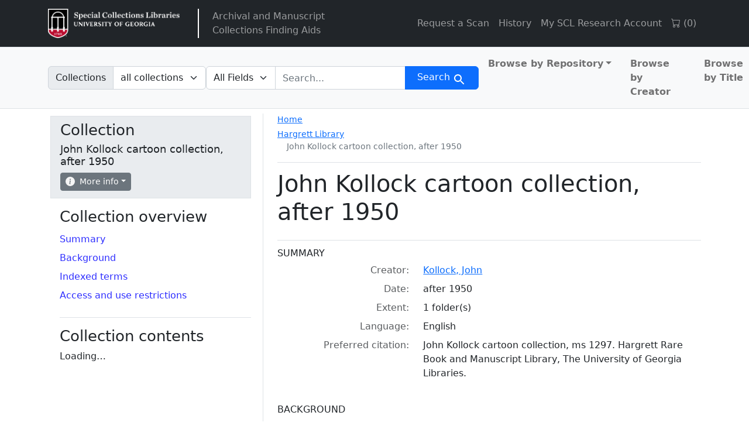

--- FILE ---
content_type: text/html; charset=utf-8
request_url: https://sclfind.libs.uga.edu/catalog/ms1297
body_size: 22651
content:


<!DOCTYPE html>
<html class="no-js" lang="en">
  <head>
    <meta charset="utf-8">
    <meta http-equiv="Content-Type" content="text/html; charset=utf-8">
    <meta name="viewport" content="width=device-width, initial-scale=1, shrink-to-fit=no">

    <title>John Kollock cartoon collection, after 1950 - Arclight</title>
    <script>
        document.querySelector('html').classList.remove('no-js');
    </script>
    <link href="https://sclfind.libs.uga.edu/catalog/opensearch.xml" title="Arclight" type="application/opensearchdescription+xml" rel="search" />
    <link rel="icon" type="image/x-icon" href="/assets/favicon-b9324049b274f9f814afe4a06df128846ecfa709bd338b438215caf6ad1d16e0.ico" />
    <link rel="stylesheet" href="/assets/application-eca3df120b0d6c4746bcf9d282f749849a535432d0a6db9890283e8d5d8a82d9.css" media="all" data-turbo-track="reload" />

    <!-- CDN Bootstrap -->
    <link rel="stylesheet" href="https://cdn.jsdelivr.net/npm/bootstrap-icons@1.10.5/font/bootstrap-icons.css">

    <!-- Getting Javascript via importmaps -->
    <script type="importmap" data-turbo-track="reload">{
  "imports": {
    "application": "/assets/application-4ef917785453b5ebf086f6aa563ba0989c1aa51171d01c904094f8a09212d928.js",
    "@hotwired/turbo-rails": "/assets/turbo.min-f309baafa3ae5ad6ccee3e7362118b87678d792db8e8ab466c4fa284dd3a4700.js",
    "@hotwired/stimulus": "/assets/stimulus.min-d03cf1dff41d6c5698ec2c5d6a501615a7a33754dbeef8d1edd31c928d17c652.js",
    "@hotwired/stimulus-loading": "/assets/stimulus-loading-1fc59770fb1654500044afd3f5f6d7d00800e5be36746d55b94a2963a7a228aa.js",
    "@popperjs/core": "https://ga.jspm.io/npm:@popperjs/core@2.11.6/dist/umd/popper.min.js",
    "bootstrap": "https://ga.jspm.io/npm:bootstrap@5.2.2/dist/js/bootstrap.js",
    "arclight": "/assets/arclight/arclight-5ab382d47357bb603250a735d667a3d450882fa90304c650b2a65f71d6551015.js",
    "arclight/oembed_controller": "/assets/arclight/oembed_controller-3754c1de2d5e5e9dac39b04f8e7427737b2a522e644ffafc0215854fc942961b.js",
    "arclight/truncate_controller": "/assets/arclight/truncate_controller-7c4ca7ce02d69de45340c089f98a9b0c58a65b1af5ed1cdfea9cd6171d21fafe.js",
    "vue": "https://unpkg.com/vue@3/dist/vue.esm-browser.js",
    "external_online_form": "/assets/external_online_form-b191c166d83e5bf82aaffc21fa713c912dad8b86df8b9cf20c189c073ad971b6.js",
    "@github/auto-complete-element": "/assets/@github--auto-complete-element-a7f696188a93bb2463eb1e452fe870e36e384c944824f5ccc5a7420a8bfc339e.js",
    "@github/combobox-nav": "/assets/@github--combobox-nav-107d2550ff0fa86c38841f8e94e2c02c5ba1c07f6f9d619d2e5b0cf977ffa783.js",
    "blacklight/bookmark_toggle": "/assets/blacklight/bookmark_toggle-97b6e8357b4b80f49f7978d752d5b6e7e7f728fe9415742ab71b74418d689fad.js",
    "blacklight/button_focus": "/assets/blacklight/button_focus-9e15a08a7a1886d78f54ed5d25655a8a07a535dcdd4de584da5c6c6d47e4188c.js",
    "blacklight/checkbox_submit": "/assets/blacklight/checkbox_submit-9ebcfa4e973e594a41674f2cc3b507dc5475ca17b0014abd4279c75f754cb9fe.js",
    "blacklight/core": "/assets/blacklight/core-9a0b4447c74a8b80416ff14a7b5e9ec78c884b95b5ed0155cae0eb01c83af0dc.js",
    "blacklight/debounce": "/assets/blacklight/debounce-26300ecbf3b3807dbc7844415c7f5f87c5684c12038334ab29efbd9cddce3cdc.js",
    "blacklight/facet_suggest": "/assets/blacklight/facet_suggest-45dc1bb7a93afb37a798297ed4611712e9c20a45595d9b1c390ec7619d40ba8d.js",
    "blacklight": "/assets/blacklight/index-97d2fe204ffb9ab17af882d9e8fe00df2e832cb0b5be33ec5864437416216e65.js",
    "blacklight/modal": "/assets/blacklight/modal-0b3b3a243f2364af3c08c87305a0d5732dc518c78c288955bae2032782f2a076.js",
    "blacklight/modalForm": "/assets/blacklight/modalForm-02d8c117d37bf34110a491a76d0889980cb960ebfe1c1c2445e9de64e8637fee.js",
    "blacklight/search_context": "/assets/blacklight/search_context-e9b0ae43b9625d63735f2e9439b237bb34f45243066f906ad4bdbae823a7f46f.js",
    "controllers/application": "/assets/controllers/application-368d98631bccbf2349e0d4f8269afb3fe9625118341966de054759d96ea86c7e.js",
    "controllers": "/assets/controllers/index-2db729dddcc5b979110e98de4b6720f83f91a123172e87281d5a58410fc43806.js",
    "controllers/toc_controller": "/assets/controllers/toc_controller-3914794fd3958ec951b2ca9fffa02d1e99c1eeba3d13cef3fb25a54ab6846ed6.js"
  }
}</script>
<link rel="modulepreload" href="/assets/application-4ef917785453b5ebf086f6aa563ba0989c1aa51171d01c904094f8a09212d928.js">
<link rel="modulepreload" href="/assets/turbo.min-f309baafa3ae5ad6ccee3e7362118b87678d792db8e8ab466c4fa284dd3a4700.js">
<link rel="modulepreload" href="/assets/stimulus.min-d03cf1dff41d6c5698ec2c5d6a501615a7a33754dbeef8d1edd31c928d17c652.js">
<link rel="modulepreload" href="/assets/stimulus-loading-1fc59770fb1654500044afd3f5f6d7d00800e5be36746d55b94a2963a7a228aa.js">
<script src="/assets/es-module-shims.min-4ca9b3dd5e434131e3bb4b0c1d7dff3bfd4035672a5086deec6f73979a49be73.js" async="async" data-turbo-track="reload"></script>
<script type="module">import "application"</script>

    <meta name="csrf-param" content="authenticity_token" />
<meta name="csrf-token" content="6L7Mm1dJOT8tyAG59J9QgBIiorLm5MYvMY5AJ3fuCJX5tyxL7yV_a78TvE4qcYRYdj3WCSSGJEG8-UM7PLghLg" />
    <link rel="alternate" title="xml" type="application/xml" href="https://sclfind.libs.uga.edu/catalog/ms1297.xml" />
<link rel="alternate" title="dc_xml" type="text/xml" href="https://sclfind.libs.uga.edu/catalog/ms1297.dc_xml" />
<link rel="alternate" title="oai_dc_xml" type="text/xml" href="https://sclfind.libs.uga.edu/catalog/ms1297.oai_dc_xml" />
  </head>
  <body class="blacklight-catalog blacklight-catalog-show">
  <nav id="skip-link" role="navigation" aria-label="Skip links">
    <a class="element-invisible element-focusable rounded-bottom py-2 px-3" data-turbolinks="false" href="#search_field">Skip to search</a>
    <a class="element-invisible element-focusable rounded-bottom py-2 px-3" data-turbolinks="false" href="#main-container">Skip to main content</a>
    
  </nav>
  <header>
  <nav class="navbar navbar-expand-md navbar-dark bg-dark topbar" role="navigation">
  <div class="container">
    <a class="mb-0 navbar-brand navbar-logo" href="https://www.libs.uga.edu/scl">Arclight</a>
    <span class="vertical-separator"></span>
    <ul class="navbar-nav">
      <li class="nav-item">
        <a href="/" class="nav-link">
          Archival and Manuscript<br>Collections Finding Aids
        </a>
      </li>
    </ul>
    <button class="navbar-toggler navbar-toggler-right" type="button" data-toggle="collapse" data-bs-toggle="collapse" data-target="#user-util-collapse" data-bs-target="#user-util-collapse" aria-controls="user-util-collapse" aria-expanded="false" aria-label="Toggle navigation">
      <span class="navbar-toggler-icon"></span>
    </button>

    <div class="collapse navbar-collapse justify-content-md-end" id="user-util-collapse">
      <ul class="navbar-nav">
  
    <li class="nav-item"><a href="https://www.libs.uga.edu/scl/research/copies" class="nav-link">Request a Scan</a></li>

    <li class="nav-item"><a class="nav-link" href="/search_history">History</a>
</li>

    <li class="nav-item"><a href="https://uga.aeon.atlas-sys.com/logon" class="nav-link">My SCL Research Account</a></li>

    <li class="nav-item"><a id="cart-link" class="nav-link" href="#" role="button">
  <i class="bi bi-cart"></i>
  (<span id="cart-total">0</span>)
</a></li>

    <li class="nav-item"></li>

</ul>

    </div>
  </div>
</nav>
  
  <div class="navbar-search navbar navbar-light bg-light navbar-non-homepage" role="navigation" aria-label="Search">
    <div class="container">
      <search>
  <form class="search-query-form" action="https://sclfind.libs.uga.edu/catalog" accept-charset="UTF-8" method="get">
    <input type="hidden" name="group" value="false" autocomplete="off" />
      <label class="sr-only visually-hidden" for="search_field">Search in</label>
          <div class="input-group within-collection-dropdown">
      <label class="input-group-text" id="within_collection_label" for="within_collection">
        Collections
      </label>
      <select name="f[collection][]" id="within_collection" class="form-select search-field rounded-end" aria-labelledby="within_collection_label"><option selected="selected" value="">all collections</option>
<option value="John Kollock cartoon collection, after 1950">this collection</option></select>
    </div>

    <input type="checkbox" name="f[access][]" id="online_content" value="online" />

    <div class="input-group">
      


        <select title="Targeted search options" class="custom-select form-select search-field" name="search_field" id="search_field"><option value="all_fields">All Fields</option>
<option value="keyword">Keyword</option>
<option value="name">Name</option>
<option value="place">Place</option>
<option value="subject">Subject</option>
<option value="title">Title</option></select>

      <label class="sr-only visually-hidden" for="q">search for</label>
        <auto-complete src="/catalog/suggest" for="autocomplete-popup" class="search-autocomplete-wrapper rounded-0">
          <input placeholder="Search..." class="search-q q form-control rounded-0" aria-label="search for" aria-autocomplete="list" aria-controls="autocomplete-popup" type="search" name="q" id="q" />
          <ul id="autocomplete-popup" class="dropdown-menu" role="listbox" aria-label="search for" hidden></ul>
        </auto-complete>

      
      <button class="btn btn-primary search-btn" type="submit" id="search"><span class="visually-hidden-sm me-sm-1 submit-search-text">Search</span><span class="blacklight-icons blacklight-icons-search"><svg xmlns="http://www.w3.org/2000/svg" fill="currentColor" aria-hidden="true" width="24" height="24" viewBox="0 0 24 24">
  <path fill="none" d="M0 0h24v24H0V0z"/><path d="M15.5 14h-.79l-.28-.27C15.41 12.59 16 11.11 16 9.5 16 5.91 13.09 3 9.5 3S3 5.91 3 9.5 5.91 16 9.5 16c1.61 0 3.09-.59 4.23-1.57l.27.28v.79l5 4.99L20.49 19l-4.99-5zm-6 0C7.01 14 5 11.99 5 9.5S7.01 5 9.5 5 14 7.01 14 9.5 11.99 14 9.5 14z"/>
</svg>
</span></button>
    </div>
</form>
</search>

      <div class='al-masthead bg-light'>
        <nav class="col-md-4 nav-links justify-content-end" aria-label="browse">
          <ul class="navbar-nav">
            <ul class="navbar-nav flex-row flex-nowrap me-auto">
  <li class="nav-item dropdown me-3">
    <a class="nav-link dropdown-toggle fw-bold" href="#" id="browseCategoryDropdown" role="button" data-bs-toggle="dropdown" aria-expanded="false">Browse by Repository</a>
    <ul class="dropdown-menu" aria-labelledby="browseCategoryDropdown">
      <li>
        <a class="dropdown-item fw-bold" href="/catalog?f%5Blevel%5D%5B%5D=Collection&amp;f%5Brepository%5D%5B%5D=Richard+B.+Russell+Library+for+Political+Research+and+Studies">Richard B. Russell Library for Political Research and Studies</a>
      </li>
      <li>
        <a class="dropdown-item fw-bold" href="/catalog?f%5Blevel%5D%5B%5D=Collection&amp;f%5Brepository%5D%5B%5D=Hargrett+Library">Hargrett Library</a>
      </li>
      <li>
        <a class="dropdown-item fw-bold" href="/catalog?f%5Blevel%5D%5B%5D=Collection&amp;f%5Brepository%5D%5B%5D=University+of+Georgia+Archives">University of Georgia Archives</a>
      </li>
      <li>
        <a class="dropdown-item fw-bold" href="/catalog?f%5Blevel%5D%5B%5D=Collection&amp;f%5Brepository%5D%5B%5D=Historic+Clothing+and+Textile+Collection">Historic Clothing and Textile Collection</a>
      </li>
    </ul>
  </li>
  <li class="nav-item me-3">
    <a class="nav-link fw-bold" href="/catalog?f%5Blevel%5D%5B%5D=Collection&amp;group=true&amp;q=&amp;search_field=all_fields&amp;sort=creator_sort+asc">Browse by Creator</a>
  </li>
  <li class="nav-item">
    <a class="nav-link fw-bold" href="/catalog?f%5Blevel%5D%5B%5D=Collection&amp;group=true&amp;q=&amp;search_field=all_fields&amp;sort=title_sort+asc">Browse by Title</a>
  </li>
</ul>

          </ul>
        </nav>
      </div>
    </div>
</div>
</header>


  <main id="main-container" class="container" role="main" aria-label="Main content">
    

    <div class="row">
  <div class="col-md-12">
    <div id="main-flashes" class="">
      <div class="flash_messages">
    
    
    
    
</div>

    </div>
  </div>
</div>


      <div class="row">
          <section class="col-12 col-lg-8 show-document order-2">
    


<div class='d-md-flex justify-content-between al-show'>
  <div class='al-show-breadcrumb'>
    <nav aria-label="breadcrumb">
      <ol class="breadcrumb">
  <li class="breadcrumb-home-link">
    <a href="/">Home</a>
  </li>
  <li class="breadcrumb-item breadcrumb-item-1">
    <span aria-hidden="true"><span class="al-repository-content-icon blacklight-icons blacklight-icons-repository"><svg xmlns="http://www.w3.org/2000/svg" height="24" width="24" viewBox="0 0 24 24"><path fill="none" d="M0 0h24v24H0V0z"/><path d="M4 10v7h3v-7H4zm6 0v7h3v-7h-3zM2 22h19v-3H2v3zm14-12v7h3v-7h-3zm-4.5-9L2 6v2h19V6l-9.5-5z"/></svg>
</span></span>
    <span class="breadcrumb-text"><a href="/repositories/gua-harg">Hargrett Library</a></span>
    <ol class="breadcrumb">
        <li class="breadcrumb-item breadcrumb-item-4">
          <span aria-hidden="true"><span class="al-collection-content-icon blacklight-icons blacklight-icons-collection"><svg xmlns="http://www.w3.org/2000/svg" width="24" height="24" viewBox="0 0 512 512"><path d="M32 448c0 17.7 14.3 32 32 32h384c17.7 0 32-14.3 32-32V160H32v288zm160-212c0-6.6 5.4-12 12-12h104c6.6 0 12 5.4 12 12v8c0 6.6-5.4 12-12 12H204c-6.6 0-12-5.4-12-12v-8zM480 32H32C14.3 32 0 46.3 0 64v48c0 8.8 7.2 16 16 16h480c8.8 0 16-7.2 16-16V64c0-17.7-14.3-32-32-32z"/></svg>
</span></span>
          <span class="breadcrumb-text">John Kollock cartoon collection, after 1950</span>
        </li>
    </ol>
  </li>
</ol>

    </nav>
  </div>
</div>

<div class="title-container">
  <h1>
    John Kollock cartoon collection, after 1950
</h1>  
  <button name="button" type="button" class="btn btn-sm btn-secondary d-lg-none sidebar-toggle" data-bs-toggle="offcanvas" data-bs-target="#sidebar" aria-controls="sidebar">Navigate the collection</button>
  
</div>


  <div id="metadata">
    <h2 class="sr-only visually-hidden">Collection context</h2>
    <div id="summary">
    <h3 class='al-show-sub-heading'>
      Summary
    </h3>

  <dl class="row dl-invert">
      <dt class="blacklight-creator col-md-3 offset-md-1">    Creator:
</dt>
  <dd class="col-md-8 blacklight-creator">    <a href="/catalog?f%5Bcreator%5D%5B%5D=Kollock%2C+John">Kollock, John</a>
</dd>

      <dt class="blacklight-date col-md-3 offset-md-1">    Date:
</dt>
  <dd class="col-md-8 blacklight-date">    after 1950
</dd>

      <dt class="blacklight-extent col-md-3 offset-md-1">    Extent:
</dt>
  <dd class="col-md-8 blacklight-extent">    1 folder(s)
</dd>

      <dt class="blacklight-language col-md-3 offset-md-1">    Language:
</dt>
  <dd class="col-md-8 blacklight-language">    English
</dd>

      <dt class="blacklight-prefercite col-md-3 offset-md-1">    Preferred citation:
</dt>
  <dd class="col-md-8 blacklight-prefercite">    <p>John Kollock cartoon collection, ms 1297. Hargrett Rare Book and Manuscript Library, The University of Georgia Libraries.</p>
</dd>

</dl></div><div id="background">
    <h3 class='al-show-sub-heading'>
      Background
    </h3>

  <dl class="row dl-invert">
      <dt class="blacklight-scopecontent col-md-3 offset-md-1">    Scope and content:
</dt>
  <dd class="col-md-8 blacklight-scopecontent">    <p>The collection consists of fourteen original ink drawings that appeared in the University of Georgia's <em>Red and Black</em> in the late 1950s. The drawings are satirical cartoons about the University.</p>
</dd>

</dl></div><div id="indexed-terms">
    <h3 class='al-show-sub-heading'>
      Indexed terms
    </h3>

  <dl class="row dl-invert">
      <dt class="blacklight-access_subjects col-md-3 offset-md-1">    Subjects:
</dt>
  <dd class="col-md-8 blacklight-access_subjects">    <a href="/catalog?f%5Bsubject%5D%5B%5D=Pen+drawing.">Pen drawing.</a><br/><a href="/catalog?f%5Bsubject%5D%5B%5D=Caricatures+and+cartoons.">Caricatures and cartoons.</a>
</dd>

</dl></div>
  </div>



  <div id="access-and-use-restrictions">
    <h2 class="al-show-sub-heading">Access and use restrictions</h2>

      <div id="span-class-translation_missing-title-translation-missing-en-arclight-views-show-sections-cite_field-cite-field-span">

  <dl class="row dl-invert">
      <dt class="blacklight-prefercite col-md-3 offset-md-1">    Preferred citation:
</dt>
  <dd class="col-md-8 blacklight-prefercite">    <p>John Kollock cartoon collection, ms 1297. Hargrett Rare Book and Manuscript Library, The University of Georgia Libraries.</p>
</dd>

</dl></div>

  </div>




  </section>

  <aside class="col-lg-4 order-1 collection-sidebar" aria-label="Tools">
        <div class="offcanvas-lg offcanvas-start p-3 p-lg-1" tabindex="-1" id="sidebar">
  <div class='al-show-actions-box mb-3'>
  <div class="al-actions-box-container">
    <button type="button" class="btn-close d-lg-none float-end mt-1 me-1" data-bs-dismiss="offcanvas" data-bs-target="#sidebar" aria-label="Close"></button>
    <h2>Collection</h2>
    <h3>John Kollock cartoon collection, after 1950</h3>

    <div class="al-collection-context-actions d-flex flex-wrap gap-1">
      
      <div class='al-show-actions-box-info'>

  <div class="dropdown">
    <button class="dropdown-toggle btn btn-secondary btn-sm" type="button" data-bs-toggle="dropdown" aria-expanded="false">
      <svg xmlns="http://www.w3.org/2000/svg" width="16" height="16" fill="currentColor" class="bi bi-info-circle-fill" viewBox="0 0 16 16">
  <path d="M8 16A8 8 0 1 0 8 0a8 8 0 0 0 0 16zm.93-9.412-1 4.705c-.07.34.029.533.304.533.194 0 .487-.07.686-.246l-.088.416c-.287.346-.92.598-1.465.598-.703 0-1.002-.422-.808-1.319l.738-3.468c.064-.293.006-.399-.287-.47l-.451-.081.082-.381 2.29-.287zM8 5.5a1 1 0 1 1 0-2 1 1 0 0 1 0 2z"/>
</svg>
 More info
    </button>
    <div class="dropdown-menu shadow-lg p-2" style="min-width: 300px;" >
      <table style="width: 100%">
        <tr>
          <th scope="row">Collection ID</th>
          <td>ms1297</td>
        </tr>
        <tr>
          <th scope="row">Total components</th>
          <td>1</td>
        </tr>
        <tr>
          <th scope="row">Items available online</th>
          <td><span class="al-online-content-icon"><span class="blacklight-icons blacklight-icons-online">
<svg xmlns="http://www.w3.org/2000/svg" height="24" width="24" viewBox="0 0 640 512"><path d="M608 0H160a32 32 0 0 0-32 32v96h160V64h192v320h128a32 32 0 0 0 32-32V32a32 32 0 0 0-32-32zM232 103a9 9 0 0 1-9 9h-30a9 9 0 0 1-9-9V73a9 9 0 0 1 9-9h30a9 9 0 0 1 9 9zm352 208a9 9 0 0 1-9 9h-30a9 9 0 0 1-9-9v-30a9 9 0 0 1 9-9h30a9 9 0 0 1 9 9zm0-104a9 9 0 0 1-9 9h-30a9 9 0 0 1-9-9v-30a9 9 0 0 1 9-9h30a9 9 0 0 1 9 9zm0-104a9 9 0 0 1-9 9h-30a9 9 0 0 1-9-9V73a9 9 0 0 1 9-9h30a9 9 0 0 1 9 9zm-168 57H32a32 32 0 0 0-32 32v288a32 32 0 0 0 32 32h384a32 32 0 0 0 32-32V192a32 32 0 0 0-32-32zM96 224a32 32 0 1 1-32 32 32 32 0 0 1 32-32zm288 224H64v-32l64-64 32 32 128-128 96 96z"/></svg>
</span></span>0</td>
        </tr>
        <tr>
          <th scope="row">Last indexed</th>
          <td>2026-01-09</td>
        </tr>
      </table>
    </div>
  </div>
</div>

    </div>
  </div>
</div>

  

  
  <nav class="al-sidebar-navigation-context sidebar-section" aria-labelledby="collection-nav">
    <h2 id="collection-nav">Collection overview</h2>
    <ul class="nav flex-column">
        <li class="nav-item">
          <a class="nav-link pl-0 ps-0 py-1" data-turbolinks="false" href="/catalog/ms1297#summary">Summary</a>
        </li>
        <li class="nav-item">
          <a class="nav-link pl-0 ps-0 py-1" data-turbolinks="false" href="/catalog/ms1297#background">Background</a>
        </li>
        <li class="nav-item">
          <a class="nav-link pl-0 ps-0 py-1" data-turbolinks="false" href="/catalog/ms1297#indexed-terms">Indexed terms</a>
        </li>
        <li class="nav-item">
          <a class="nav-link pl-0 ps-0 py-1" data-turbolinks="false" href="/catalog/ms1297#access-and-use-restrictions">Access and use restrictions</a>
        </li>
    </ul>
  </nav>

  <div id="collection-context" class="sidebar-section">
    <h2>Collection contents</h2>
    <div data-controller="toc"><turbo-frame loading="lazy" data-json-src="/catalog/ms1297/hierarchy.json?hierarchy=true" id="al-hierarchy-ms1297"></turbo-frame><script type="text/html" data-toc-template="leaf"><li id="_placeholder_id_-hierarchy-item" data-document-id="_placeholder_id_" itemscope="itemscope" itemtype="http://schema.org/Thing" class="document al-collection-context">
  <div class="documentHeader" data-document-id="_placeholder_id_">
    <div class="index_title document-title-heading" data-turbo="false">
        <a data-context-href="/catalog/_placeholder_id_/track?document_id=_placeholder_id_" data-context-method="post" data-turbo-prefetch="false" href="/catalog/_placeholder_id_">{{Placeholder Title}}</a>
      
    </div>
      </div>
  
  
</li></script><script type="text/html" data-toc-template="branch"><li id="_placeholder_id_-hierarchy-item" data-document-id="_placeholder_id_" itemscope="itemscope" itemtype="http://schema.org/Thing" class="document al-collection-context">
  <div class="documentHeader" data-document-id="_placeholder_id_">
      <a class="al-toggle-view-children collapsed" aria-label="View" aria-expanded="false" data-bs-toggle="collapse" data-toggle="collapse" href="#collapsible-hierarchy-_placeholder_id_"></a>
    <div class="index_title document-title-heading" data-turbo="false">
        <a data-context-href="/catalog/_placeholder_id_/track?document_id=_placeholder_id_" data-context-method="post" data-turbo-prefetch="false" href="/catalog/_placeholder_id_">{{Placeholder Title}}</a>
        <span class="badge badge-pill bg-secondary badge-secondary al-number-of-children-badge">_placeholder_child_count_<span class="sr-only visually-hidden">components</span></span>
      
    </div>
      </div>
  
  
    <div id="collapsible-hierarchy-_placeholder_id_" class="collapse al-collection-context-collapsible al-hierarchy-level- ">
        <turbo-frame loading="lazy" id="al-hierarchy-_placeholder_id_-sidebar" src="/catalog/_placeholder_id_/hierarchy?hierarchy=true&amp;key=-sidebar"></turbo-frame>

</div></li></script></div>
  </div>
</div>



  </aside>

      </div>

  </main>

  
  <dialog id="blacklight-modal" class="modal" data-turbo="false">
  <div class="modal-dialog modal-lg">
    <div class="modal-content">
    </div>
  </div>
</dialog>

  </body>
</html>
